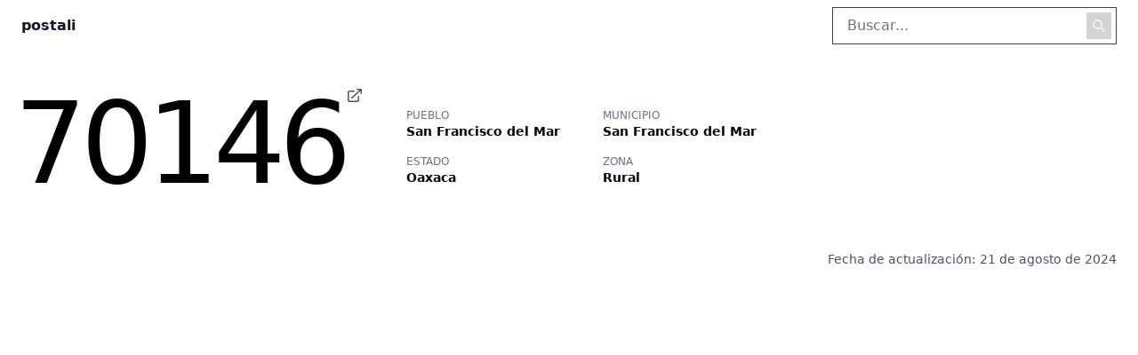

--- FILE ---
content_type: text/html
request_url: https://postali.app/oaxaca/san-francisco-del-mar/pueblo-san-francisco-del-mar-70146
body_size: 2037
content:
<!DOCTYPE html><html lang="en"> <head><meta charset="UTF-8"><meta name="description" content="Código Postal y mapa de San Francisco del Mar (Pueblo) en San Francisco del Mar, Oaxaca, México. Código Postal 70146."><meta name="viewport" content="width=device-width"><link rel="icon" type="image/svg+xml" href="/favicon.svg"><meta name="generator" content="Astro v4.13.3"><meta name="google-adsense-account" content="ca-pub-8953476279247843"><script async src="https://cdn.splitbee.io/sb.js"></script><!-- Google tag (gtag.js) --><script async src="https://www.googletagmanager.com/gtag/js?id=G-1YTNG7H1N7"></script><title>Código postal de San Francisco del Mar en San Francisco del Mar, Oaxaca, México</title><meta name="astro-view-transitions-enabled" content="true"><meta name="astro-view-transitions-fallback" content="animate"><link rel="stylesheet" href="/_astro/index.nAzlXEMM.css">
<style>@keyframes astroFadeInOut{0%{opacity:1}to{opacity:0}}@keyframes astroFadeIn{0%{opacity:0}}@keyframes astroFadeOut{to{opacity:0}}@keyframes astroSlideFromRight{0%{transform:translate(100%)}}@keyframes astroSlideFromLeft{0%{transform:translate(-100%)}}@keyframes astroSlideToRight{to{transform:translate(100%)}}@keyframes astroSlideToLeft{to{transform:translate(-100%)}}@media (prefers-reduced-motion){::view-transition-group(*),::view-transition-old(*),::view-transition-new(*){animation:none!important}[data-astro-transition-scope]{animation:none!important}}
</style><script type="module" src="/_astro/hoisted.CwG5CE9G.js"></script><style>[data-astro-transition-scope="astro-dmigoyin-1"] { view-transition-name: __2foaxaca_2fsan-francisco-del-mar_2fpueblo-san-francisco-del-mar-70146; }@layer astro { ::view-transition-old(__2foaxaca_2fsan-francisco-del-mar_2fpueblo-san-francisco-del-mar-70146) { 
	animation-duration: 180ms;
	animation-timing-function: cubic-bezier(0.76, 0, 0.24, 1);
	animation-fill-mode: both;
	animation-name: astroFadeOut; }::view-transition-new(__2foaxaca_2fsan-francisco-del-mar_2fpueblo-san-francisco-del-mar-70146) { 
	animation-duration: 180ms;
	animation-timing-function: cubic-bezier(0.76, 0, 0.24, 1);
	animation-fill-mode: both;
	animation-name: astroFadeIn; }[data-astro-transition=back]::view-transition-old(__2foaxaca_2fsan-francisco-del-mar_2fpueblo-san-francisco-del-mar-70146) { 
	animation-duration: 180ms;
	animation-timing-function: cubic-bezier(0.76, 0, 0.24, 1);
	animation-fill-mode: both;
	animation-name: astroFadeOut; }[data-astro-transition=back]::view-transition-new(__2foaxaca_2fsan-francisco-del-mar_2fpueblo-san-francisco-del-mar-70146) { 
	animation-duration: 180ms;
	animation-timing-function: cubic-bezier(0.76, 0, 0.24, 1);
	animation-fill-mode: both;
	animation-name: astroFadeIn; } }[data-astro-transition-fallback="old"] [data-astro-transition-scope="astro-dmigoyin-1"],
			[data-astro-transition-fallback="old"][data-astro-transition-scope="astro-dmigoyin-1"] { 
	animation-duration: 180ms;
	animation-timing-function: cubic-bezier(0.76, 0, 0.24, 1);
	animation-fill-mode: both;
	animation-name: astroFadeOut; }[data-astro-transition-fallback="new"] [data-astro-transition-scope="astro-dmigoyin-1"],
			[data-astro-transition-fallback="new"][data-astro-transition-scope="astro-dmigoyin-1"] { 
	animation-duration: 180ms;
	animation-timing-function: cubic-bezier(0.76, 0, 0.24, 1);
	animation-fill-mode: both;
	animation-name: astroFadeIn; }[data-astro-transition=back][data-astro-transition-fallback="old"] [data-astro-transition-scope="astro-dmigoyin-1"],
			[data-astro-transition=back][data-astro-transition-fallback="old"][data-astro-transition-scope="astro-dmigoyin-1"] { 
	animation-duration: 180ms;
	animation-timing-function: cubic-bezier(0.76, 0, 0.24, 1);
	animation-fill-mode: both;
	animation-name: astroFadeOut; }[data-astro-transition=back][data-astro-transition-fallback="new"] [data-astro-transition-scope="astro-dmigoyin-1"],
			[data-astro-transition=back][data-astro-transition-fallback="new"][data-astro-transition-scope="astro-dmigoyin-1"] { 
	animation-duration: 180ms;
	animation-timing-function: cubic-bezier(0.76, 0, 0.24, 1);
	animation-fill-mode: both;
	animation-name: astroFadeIn; }</style></head> <body> <header class="py-2 px-6 flex space-x-8 items-center justify-between"> <div class="font-semibold text-slate-900"> <a href="/">postali</a> </div> <form method="GET" action="/search" class="search"> <div class="flex"> <div class="relative"> <input id="search-input" class="md:w-80 px-4 py-2 pr-12 border border-neutral-700 focus:outline-none focus:ring-2 focus:ring-gray-400 focus:border-transparent transition duration-150 ease-in-out" type="text" name="q" placeholder="Buscar..." value="" aria-label="Buscar en el sitio"> <button type="submit" class="absolute right-0 top-0 bottom-0 m-1.5 p-1.5 bg-neutral-300 text-white hover:bg-neutral-800 focus:outline-none focus:ring-2 focus:ring-neutral-400 focus:border-transparent shadow-sm transition duration-150 ease-in-out" aria-label="Realizar búsqueda"> <svg xmlns="http://www.w3.org/2000/svg" class="h-4 w-4" fill="none" viewBox="0 0 24 24" stroke="currentColor"> <path stroke-linecap="round" stroke-linejoin="round" stroke-width="2" d="M21 21l-6-6m2-5a7 7 0 11-14 0 7 7 0 0114 0z"></path> </svg> </button> </div> </div> </form> </header>  <main class="my-10 px-4"> <div class="flex flex-col md:flex-row md:space-x-12 md:items-center"> <h1 class="text-9xl tracking-tighter flex" title="Código postal"> 70146 <a href="/codigo-postal/70146" class="text-slate-600" aria-label="Consulta los asentamientos del código postal 70146"> <svg xmlns="http://www.w3.org/2000/svg" viewBox="0 0 20 20" fill="currentColor" class="size-5"> <path fill-rule="evenodd" d="M4.25 5.5a.75.75 0 0 0-.75.75v8.5c0 .414.336.75.75.75h8.5a.75.75 0 0 0 .75-.75v-4a.75.75 0 0 1 1.5 0v4A2.25 2.25 0 0 1 12.75 17h-8.5A2.25 2.25 0 0 1 2 14.75v-8.5A2.25 2.25 0 0 1 4.25 4h5a.75.75 0 0 1 0 1.5h-5Z" clip-rule="evenodd"></path> <path fill-rule="evenodd" d="M6.194 12.753a.75.75 0 0 0 1.06.053L16.5 4.44v2.81a.75.75 0 0 0 1.5 0v-4.5a.75.75 0 0 0-.75-.75h-4.5a.75.75 0 0 0 0 1.5h2.553l-9.056 8.194a.75.75 0 0 0-.053 1.06Z" clip-rule="evenodd"></path> </svg> </a> </h1> <div> <div class="grid grid-cols-1 md:grid-cols-2 gap-x-12 gap-y-4 mt-2"> <div> <h4 class="md:uppercase md:text-xs text-slate-500">Pueblo</h4> <p class="font-semibold md:text-sm">San Francisco del Mar</p> </div> <div> <h4 class="md:uppercase md:text-xs text-slate-500">Municipio</h4> <p class="font-semibold md:text-sm"> <a class="hover:underline" href="/oaxaca/san-francisco-del-mar"> San Francisco del Mar </a> </p> </div> <div> <h4 class="md:uppercase md:text-xs text-slate-500">Estado</h4> <p class="font-semibold md:text-sm"> <a class="hover:underline" href="/oaxaca"> Oaxaca </a> </p> </div> <div> <h4 class="md:uppercase md:text-xs text-slate-500">Zona</h4> <p class="font-semibold md:text-sm">Rural</p> </div> </div> </div> </div> </main>  <footer class="py-4 px-6 text-right text-sm text-gray-600"> <p>
Fecha de actualización: 21 de agosto de 2024 </p> </footer>  </body> </html>